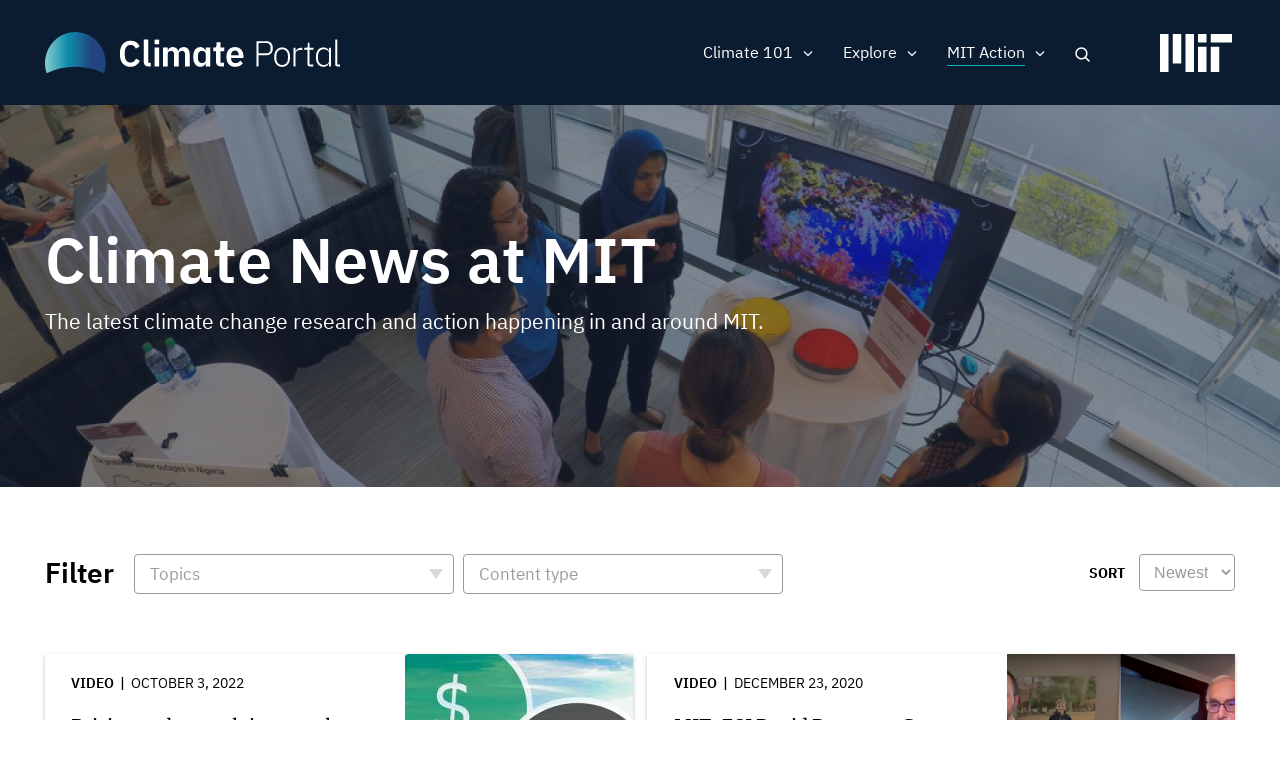

--- FILE ---
content_type: text/html; charset=UTF-8
request_url: https://climate.mit.edu/news?field_topics_target_id%5B118%5D=118&f%5B0%5D=content_type%3Avideo&f%5B1%5D=topics%3A3&f%5B2%5D=topics%3A4&f%5B3%5D=topics%3A110&f%5B4%5D=topics%3A115&f%5B5%5D=topics%3A129&f%5B6%5D=topics%3A133&f%5B7%5D=topics%3A135&f%5B8%5D=topics%3A137&f%5B9%5D=topics%3A141
body_size: 12435
content:
<!DOCTYPE html>
<html lang="en" dir="ltr" prefix="og: https://ogp.me/ns#">
  <head>
    <meta charset="utf-8" />
<noscript><style>form.antibot * :not(.antibot-message) { display: none !important; }</style>
</noscript><meta name="robots" content="noindex, nofollow" />
<script src="/sites/default/files/hotjar/hotjar.script.js?t8gs6v"></script>
<link rel="canonical" href="https://climate.mit.edu/news" />
<link rel="image_src" href="https://climate.mit.edu/sites/default/files/2020-06/Students%20event%20tv%20screen.png" />
<meta property="og:site_name" content="MIT Climate Portal" />
<meta property="og:url" content="https://climate.mit.edu/news" />
<meta property="og:title" content="Climate News at MIT" />
<meta property="og:image" content="https://climate.mit.edu/sites/default/files/2020-06/Students%20event%20tv%20screen.png" />
<meta property="og:image:url" content="https://climate.mit.edu/sites/default/files/2020-06/Students%20event%20tv%20screen.png" />
<meta property="og:image:secure_url" content="https://climate.mit.edu/sites/default/files/2020-06/Students%20event%20tv%20screen.png" />
<meta name="twitter:card" content="summary_large_image" />
<meta name="twitter:site" content="@climateMIT" />
<meta name="twitter:title" content="Climate News at MIT | MIT Climate Portal" />
<meta name="twitter:url" content="https://climate.mit.edu/news" />
<meta name="twitter:image" content="https://climate.mit.edu/sites/default/files/2020-06/Students%20event%20tv%20screen.png" />
<meta name="Generator" content="Drupal 10 (https://www.drupal.org)" />
<meta name="MobileOptimized" content="width" />
<meta name="HandheldFriendly" content="true" />
<meta name="viewport" content="width=device-width, initial-scale=1.0" />
<link rel="icon" href="/themes/basis/favicon.ico" type="image/vnd.microsoft.icon" />
<script src="/sites/default/files/google_tag/climate_tags/google_tag.script.js?t8gs6v" defer></script>
<script src="/sites/default/files/google_tag/gtm_k5fv8l9/google_tag.script.js?t8gs6v" defer></script>

    <title>Climate News at MIT | MIT Climate Portal</title>
    <meta name="google-site-verification" content="MdvdhfJu0jcuLrs3ty6voHamrIMJ8BnuJFVuluaix9s" />
    <link rel="stylesheet" media="all" href="/sites/default/files/css/css_xd0u4jnRy6Ih9sK2u6qYAOGanTC62QiJXPjOJZbAiOA.css?delta=0&amp;language=en&amp;theme=basis&amp;include=[base64]" />
<link rel="stylesheet" media="all" href="/sites/default/files/css/css_XovRKkJ1anHK6nKjupSbEwKWXiwL4xdkNEJfhCW2W38.css?delta=1&amp;language=en&amp;theme=basis&amp;include=[base64]" />

    
  
                              <script>!function(e){var n="https://s.go-mpulse.net/boomerang/";if("False"=="True")e.BOOMR_config=e.BOOMR_config||{},e.BOOMR_config.PageParams=e.BOOMR_config.PageParams||{},e.BOOMR_config.PageParams.pci=!0,n="https://s2.go-mpulse.net/boomerang/";if(window.BOOMR_API_key="D7ZZE-RYUYT-RCY2D-L5HR2-B4WKL",function(){function e(){if(!o){var e=document.createElement("script");e.id="boomr-scr-as",e.src=window.BOOMR.url,e.async=!0,i.parentNode.appendChild(e),o=!0}}function t(e){o=!0;var n,t,a,r,d=document,O=window;if(window.BOOMR.snippetMethod=e?"if":"i",t=function(e,n){var t=d.createElement("script");t.id=n||"boomr-if-as",t.src=window.BOOMR.url,BOOMR_lstart=(new Date).getTime(),e=e||d.body,e.appendChild(t)},!window.addEventListener&&window.attachEvent&&navigator.userAgent.match(/MSIE [67]\./))return window.BOOMR.snippetMethod="s",void t(i.parentNode,"boomr-async");a=document.createElement("IFRAME"),a.src="about:blank",a.title="",a.role="presentation",a.loading="eager",r=(a.frameElement||a).style,r.width=0,r.height=0,r.border=0,r.display="none",i.parentNode.appendChild(a);try{O=a.contentWindow,d=O.document.open()}catch(_){n=document.domain,a.src="javascript:var d=document.open();d.domain='"+n+"';void(0);",O=a.contentWindow,d=O.document.open()}if(n)d._boomrl=function(){this.domain=n,t()},d.write("<bo"+"dy onload='document._boomrl();'>");else if(O._boomrl=function(){t()},O.addEventListener)O.addEventListener("load",O._boomrl,!1);else if(O.attachEvent)O.attachEvent("onload",O._boomrl);d.close()}function a(e){window.BOOMR_onload=e&&e.timeStamp||(new Date).getTime()}if(!window.BOOMR||!window.BOOMR.version&&!window.BOOMR.snippetExecuted){window.BOOMR=window.BOOMR||{},window.BOOMR.snippetStart=(new Date).getTime(),window.BOOMR.snippetExecuted=!0,window.BOOMR.snippetVersion=12,window.BOOMR.url=n+"D7ZZE-RYUYT-RCY2D-L5HR2-B4WKL";var i=document.currentScript||document.getElementsByTagName("script")[0],o=!1,r=document.createElement("link");if(r.relList&&"function"==typeof r.relList.supports&&r.relList.supports("preload")&&"as"in r)window.BOOMR.snippetMethod="p",r.href=window.BOOMR.url,r.rel="preload",r.as="script",r.addEventListener("load",e),r.addEventListener("error",function(){t(!0)}),setTimeout(function(){if(!o)t(!0)},3e3),BOOMR_lstart=(new Date).getTime(),i.parentNode.appendChild(r);else t(!1);if(window.addEventListener)window.addEventListener("load",a,!1);else if(window.attachEvent)window.attachEvent("onload",a)}}(),"".length>0)if(e&&"performance"in e&&e.performance&&"function"==typeof e.performance.setResourceTimingBufferSize)e.performance.setResourceTimingBufferSize();!function(){if(BOOMR=e.BOOMR||{},BOOMR.plugins=BOOMR.plugins||{},!BOOMR.plugins.AK){var n=""=="true"?1:0,t="",a="aoamt7qxykk5k2lsybxq-f-c93eb9bf8-clientnsv4-s.akamaihd.net",i="false"=="true"?2:1,o={"ak.v":"39","ak.cp":"1933651","ak.ai":parseInt("1296207",10),"ak.ol":"0","ak.cr":10,"ak.ipv":4,"ak.proto":"http/1.1","ak.rid":"2ffa95e7","ak.r":51208,"ak.a2":n,"ak.m":"dscb","ak.n":"essl","ak.bpcip":"3.128.201.0","ak.cport":50052,"ak.gh":"23.209.83.7","ak.quicv":"","ak.tlsv":"tls1.2","ak.0rtt":"","ak.0rtt.ed":"","ak.csrc":"-","ak.acc":"bbr","ak.t":"1769128047","ak.ak":"hOBiQwZUYzCg5VSAfCLimQ==AEi5Qe8iLXO0/kae6fjjXJ2TVIMB/6xJvIwEJGUxoe9WNqAAHUzm0mNK7+4RoguGadbc14gnLgEuICdLZAT5120nY06KSNvPpdQl7lFtv3lSIyqz1RiUYsGqoAmXde+PUvA/Da22ThODqdmiNkspx7cnhSEyL6k2VjB5L5X+o6i3vAMkw8TilKJsAb0ePGnxXZpvHryd5/RB/ykP8xgjNSe8mUnnIXbk59pDL4AY0ek5cEHhtqAWlrfRmtCMvDCNbFN1FTmc31OvyLQmCvHoFeUPRQdWEKp9PuX3RiJGJybDE06nP2PhKUFPaDKdflaK6DyaENNgnTl6xLgVUFqe3/QlWi4eCTH4HLHk5inDTZbMyZtCVNdxpo9n0kRc4UaFB1pGlkGXB3LyWOniP7GPqord22oQ7h8HmNGsde/O2is=","ak.pv":"5","ak.dpoabenc":"","ak.tf":i};if(""!==t)o["ak.ruds"]=t;var r={i:!1,av:function(n){var t="http.initiator";if(n&&(!n[t]||"spa_hard"===n[t]))o["ak.feo"]=void 0!==e.aFeoApplied?1:0,BOOMR.addVar(o)},rv:function(){var e=["ak.bpcip","ak.cport","ak.cr","ak.csrc","ak.gh","ak.ipv","ak.m","ak.n","ak.ol","ak.proto","ak.quicv","ak.tlsv","ak.0rtt","ak.0rtt.ed","ak.r","ak.acc","ak.t","ak.tf"];BOOMR.removeVar(e)}};BOOMR.plugins.AK={akVars:o,akDNSPreFetchDomain:a,init:function(){if(!r.i){var e=BOOMR.subscribe;e("before_beacon",r.av,null,null),e("onbeacon",r.rv,null,null),r.i=!0}return this},is_complete:function(){return!0}}}}()}(window);</script></head>
  <body class="path-node page-node-type-view-container no-sidebars no-breadcrumbs not-front">
        <a href="#main-content" class="visually-hidden focusable skip-link">
      Skip to main content
    </a>
    <noscript><iframe src="https://www.googletagmanager.com/ns.html?id=GTM-N54X53G" height="0" width="0" style="display:none;visibility:hidden"></iframe></noscript><noscript><iframe src="https://www.googletagmanager.com/ns.html?id=GTM-K5FV8L9" height="0" width="0" style="display:none;visibility:hidden"></iframe></noscript>
      <div class="dialog-off-canvas-main-canvas" data-off-canvas-main-canvas>
    <div class="layout-container">



 <div class="pre-footer-wrap">
  <header role="banner">
          <div id="user-menu-area">
        <div class="container">
          
        </div>
      </div>
            <div class="container">
            <div id="top-header" class="clearfix">
                <div id="header-logo-space">
                    <div id="branding-header-logo">
                        <a href="/">
                            <img class="on logo-text" src="/themes/basis/images/climate-logo.svg" alt="Climate" />
                        </a>
                    </div>
                </div>

                  <div class="region region-header">
    <div id="block-searchlink" class="block block-climate-blocks block-climate-search-link">
  <div class="inner-block">
    
        
          <a href="#" class="search-link">Search</a>
      </div>
</div>
<nav role="navigation" aria-labelledby="block-basis-main-menu-menu" id="block-basis-main-menu" class="block block-menu navigation menu--main">
            
  <h2 class="visually-hidden" id="block-basis-main-menu-menu">Main navigation</h2>
  

        
              <ul class="menu">
                    <li class="menu-item menu-item--expanded">
        <span>Climate 101</span>
                                <ul class="menu">
                    <li class="menu-item">
        <a href="/what-we-know-about-climate-change" data-drupal-link-system-path="node/2627">What We Know</a>
              </li>
                <li class="menu-item">
        <a href="/what-can-be-done-about-climate-change" data-drupal-link-system-path="node/2628">What Can Be Done</a>
              </li>
                <li class="menu-item">
        <a href="/primer" data-drupal-link-system-path="node/3845">Climate Primer</a>
              </li>
        </ul>
  
              </li>
                <li class="menu-item menu-item--expanded">
        <span>Explore</span>
                                <ul class="menu">
                    <li class="menu-item">
        <a href="/ask-mit-climate-podcast" data-drupal-link-system-path="node/2484">Podcast</a>
              </li>
                <li class="menu-item">
        <a href="/explainers" data-drupal-link-system-path="node/2629">Explainers</a>
              </li>
                <li class="menu-item">
        <a href="/ask-mit-climate" data-drupal-link-system-path="node/2630">Climate Questions</a>
              </li>
                <li class="menu-item">
        <a href="/educators" title="Activities, lessons, and resources for high school and college educators." data-drupal-link-system-path="node/4134">For Educators</a>
              </li>
        </ul>
  
              </li>
                <li class="menu-item menu-item--expanded menu-item--active-trail">
        <span>MIT Action</span>
                                <ul class="menu">
                    <li class="menu-item menu-item--active-trail">
        <a href="/news" title="The latest MIT research and action on climate change" data-drupal-link-system-path="node/2480">News</a>
              </li>
                <li class="menu-item">
        <a href="/events" data-drupal-link-system-path="node/3771">Events</a>
              </li>
                <li class="menu-item">
        <a href="/resources-mit" data-drupal-link-system-path="node/2481">Resources</a>
              </li>
        </ul>
  
              </li>
                <li class="mobile-search menu-item">
        <a href="/search/google" class="mobile-search" data-drupal-link-system-path="search/google">Search</a>
              </li>
        </ul>
  


  </nav>

  </div>

                <a href="javascript:void(0)" class="burger-expand" aria-hidden="true"></a>
              <div id="mit-header-logo">
                <a href="https://web.mit.edu" target="_blank">
                  <img class="on" src="/themes/basis/images/mit-logo.svg" alt="MIT" />
                </a>
              </div>
            </div>
        </div>


  </header>

   <div id="mobile-drop" aria-hidden="true">
     <div id="side-menu-wrapper">
       <div class="container">
           <div class="region region-mobile-menu">
    <nav role="navigation" aria-labelledby="block-mainnavigation-menu" id="block-mainnavigation" class="block block-menu navigation menu--main">
            
  <h2 class="visually-hidden" id="block-mainnavigation-menu">Main navigation</h2>
  

        
              <ul class="menu">
                    <li class="menu-item menu-item--expanded">
        <span>Climate 101</span>
                                <ul class="menu">
                    <li class="menu-item">
        <a href="/what-we-know-about-climate-change" data-drupal-link-system-path="node/2627">What We Know</a>
              </li>
                <li class="menu-item">
        <a href="/what-can-be-done-about-climate-change" data-drupal-link-system-path="node/2628">What Can Be Done</a>
              </li>
                <li class="menu-item">
        <a href="/primer" data-drupal-link-system-path="node/3845">Climate Primer</a>
              </li>
        </ul>
  
              </li>
                <li class="menu-item menu-item--expanded">
        <span>Explore</span>
                                <ul class="menu">
                    <li class="menu-item">
        <a href="/ask-mit-climate-podcast" data-drupal-link-system-path="node/2484">Podcast</a>
              </li>
                <li class="menu-item">
        <a href="/explainers" data-drupal-link-system-path="node/2629">Explainers</a>
              </li>
                <li class="menu-item">
        <a href="/ask-mit-climate" data-drupal-link-system-path="node/2630">Climate Questions</a>
              </li>
                <li class="menu-item">
        <a href="/educators" title="Activities, lessons, and resources for high school and college educators." data-drupal-link-system-path="node/4134">For Educators</a>
              </li>
        </ul>
  
              </li>
                <li class="menu-item menu-item--expanded menu-item--active-trail">
        <span>MIT Action</span>
                                <ul class="menu">
                    <li class="menu-item menu-item--active-trail">
        <a href="/news" title="The latest MIT research and action on climate change" data-drupal-link-system-path="node/2480">News</a>
              </li>
                <li class="menu-item">
        <a href="/events" data-drupal-link-system-path="node/3771">Events</a>
              </li>
                <li class="menu-item">
        <a href="/resources-mit" data-drupal-link-system-path="node/2481">Resources</a>
              </li>
        </ul>
  
              </li>
                <li class="mobile-search menu-item">
        <a href="/search/google" class="mobile-search" data-drupal-link-system-path="search/google">Search</a>
              </li>
        </ul>
  


  </nav>

  </div>

       </div>
     </div>
   </div>

   <div id="messages">
      <div class="container">

          <div class="region region-highlighted">
    <div data-drupal-messages-fallback class="hidden"></div>

  </div>


        
      </div>
  </div>

  
      <div id="content-top" >
              <div class="region region-content-top">
    <div class="views-element-container block block-views block-views-blockview-container-header-block-1" id="block-views-block-view-container-header-block-1">
  <div class="inner-block">
    
        
          <div><div class="view view-view-container-header view-id-view_container_header view-display-id-block_1 js-view-dom-id-c1a45a595c78d24e1003634a8524640190c5c0c5c249deef62c1ed205d077e94">
  
    
      
      <div class="view-content">
      <div class="views-grouping">
    <div class="views-row">
    <div class="views-field views-field-nothing"><span class="field-content"><div class="view-container-header has-bg">
<div class="view-container-bg">  <img loading="lazy" src="/sites/default/files/styles/header_bg/public/2020-06/Students%20event%20tv%20screen.png?h=0f95ecc3&amp;itok=XfyzNiYJ" width="1440" height="450" alt="Students gather around a display of a coral reef at an MIT event" class="image-style-header-bg" />


</div>
<div class="view-container-header-text container">
<h1 class="faux-full-title">Climate News at MIT</h1>
<div class="header-subtitle">The latest climate change research and action happening in and around MIT.</div>
</div>
</div></span></div>
  </div>
</div>

    </div>
  
          </div>
</div>

      </div>
</div>

  </div>

    </div>
  
  <div class="content-wrap">

  
  <main role="main">

        <a id="main-content" tabindex="-1"></a>
        <div class="layout-content">
                  <div class="region region-content">
    <div id="block-basis-content" class="block block-system block-system-main-block">
  <div class="inner-block">
    
        
          
<article data-history-node-id="2480" class="node node--type-view-container node--view-mode-full">

  
    

  
  <div class="node__content">
    
  </div>

</article>

      </div>
</div>
<div class="views-element-container block block-views block-views-blocknews-search-api-block-1" id="block-views-block-news-search-api-block-1">
  <div class="inner-block">
    
        
          <div><div class="container two-grid pager-bottom view view-news-search-api view-id-news_search_api view-display-id-block_1 js-view-dom-id-decef2344b03ac4a81adfad4fc3e29309b14d24ff3527512a1aa0a14fc8d039b">
  
    
      <div class="view-filters">
      <form class="views-exposed-form bef-exposed-form" data-bef-auto-submit-full-form="" data-bef-auto-submit="" data-bef-auto-submit-delay="500" data-drupal-selector="views-exposed-form-news-search-api-block-1" action="/news" method="get" id="views-exposed-form-news-search-api-block-1" accept-charset="UTF-8">
  <div class="form--inline clearfix">
  <div class="views-exposed-label filter-title">Filter</div><details class="form-item js-form-wrapper form-wrapper" data-drupal-selector="edit-field-topics-collapsible" id="edit-field-topics-collapsible--2">    <summary role="button" aria-controls="edit-field-topics-collapsible--2" aria-expanded="false">Topics</summary><div class="details-wrapper">
    <div class="js-form-item form-item js-form-type-select form-type-select js-form-item-field-topics form-item-field-topics form-no-label">
        <div class="bef-links-use-ajax bef-links bef-nested" data-drupal-selector="edit-field-topics" multiple="multiple" name="field_topics" id="edit-field-topics--2">
                    <ul><li><a href="https://climate.mit.edu/news?field_topics_target_id%5B118%5D=118&amp;f%5B0%5D=content_type%3Avideo&amp;f%5B1%5D=topics%3A3&amp;f%5B2%5D=topics%3A4&amp;f%5B3%5D=topics%3A110&amp;f%5B4%5D=topics%3A115&amp;f%5B5%5D=topics%3A129&amp;f%5B6%5D=topics%3A133&amp;f%5B7%5D=topics%3A135&amp;f%5B8%5D=topics%3A137&amp;f%5B9%5D=topics%3A141&amp;field_topics%5B0%5D=120" id="edit-field-topics-120" name="field_topics[120]" class="bef-link">Adaptation</a>                      <li><a href="https://climate.mit.edu/news?field_topics_target_id%5B118%5D=118&amp;f%5B0%5D=content_type%3Avideo&amp;f%5B1%5D=topics%3A3&amp;f%5B2%5D=topics%3A4&amp;f%5B3%5D=topics%3A110&amp;f%5B4%5D=topics%3A115&amp;f%5B5%5D=topics%3A129&amp;f%5B6%5D=topics%3A133&amp;f%5B7%5D=topics%3A135&amp;f%5B8%5D=topics%3A137&amp;f%5B9%5D=topics%3A141&amp;field_topics%5B0%5D=108" id="edit-field-topics-108" name="field_topics[108]" class="bef-link">Atmosphere</a>                      <li><a href="https://climate.mit.edu/news?field_topics_target_id%5B118%5D=118&amp;f%5B0%5D=content_type%3Avideo&amp;f%5B1%5D=topics%3A3&amp;f%5B2%5D=topics%3A4&amp;f%5B3%5D=topics%3A110&amp;f%5B4%5D=topics%3A115&amp;f%5B5%5D=topics%3A129&amp;f%5B6%5D=topics%3A133&amp;f%5B7%5D=topics%3A135&amp;f%5B8%5D=topics%3A137&amp;f%5B9%5D=topics%3A141&amp;field_topics%5B0%5D=112" id="edit-field-topics-112" name="field_topics[112]" class="bef-link">Biodiversity</a>                      <li><a href="https://climate.mit.edu/news?field_topics_target_id%5B118%5D=118&amp;f%5B0%5D=content_type%3Avideo&amp;f%5B1%5D=topics%3A3&amp;f%5B2%5D=topics%3A4&amp;f%5B3%5D=topics%3A110&amp;f%5B4%5D=topics%3A115&amp;f%5B5%5D=topics%3A129&amp;f%5B6%5D=topics%3A133&amp;f%5B7%5D=topics%3A135&amp;f%5B8%5D=topics%3A137&amp;f%5B9%5D=topics%3A141&amp;field_topics%5B0%5D=118" id="edit-field-topics-118" name="field_topics[118]" class="bef-link">Carbon Capture</a>                      <li><a href="https://climate.mit.edu/news?field_topics_target_id%5B118%5D=118&amp;f%5B0%5D=content_type%3Avideo&amp;f%5B1%5D=topics%3A3&amp;f%5B2%5D=topics%3A4&amp;f%5B3%5D=topics%3A110&amp;f%5B4%5D=topics%3A115&amp;f%5B5%5D=topics%3A129&amp;f%5B6%5D=topics%3A133&amp;f%5B7%5D=topics%3A135&amp;f%5B8%5D=topics%3A137&amp;f%5B9%5D=topics%3A141&amp;field_topics%5B0%5D=114" id="edit-field-topics-114" name="field_topics[114]" class="bef-link">Cities &amp; Planning</a>                      <li><a href="https://climate.mit.edu/news?field_topics_target_id%5B118%5D=118&amp;f%5B0%5D=content_type%3Avideo&amp;f%5B1%5D=topics%3A3&amp;f%5B2%5D=topics%3A4&amp;f%5B3%5D=topics%3A110&amp;f%5B4%5D=topics%3A115&amp;f%5B5%5D=topics%3A129&amp;f%5B6%5D=topics%3A133&amp;f%5B7%5D=topics%3A135&amp;f%5B8%5D=topics%3A137&amp;f%5B9%5D=topics%3A141&amp;field_topics%5B0%5D=107" id="edit-field-topics-107" name="field_topics[107]" class="bef-link">Climate Modeling</a>                      <li><a href="https://climate.mit.edu/news?field_topics_target_id%5B118%5D=118&amp;f%5B0%5D=content_type%3Avideo&amp;f%5B1%5D=topics%3A3&amp;f%5B2%5D=topics%3A4&amp;f%5B3%5D=topics%3A110&amp;f%5B4%5D=topics%3A115&amp;f%5B5%5D=topics%3A129&amp;f%5B6%5D=topics%3A133&amp;f%5B7%5D=topics%3A135&amp;f%5B8%5D=topics%3A137&amp;f%5B9%5D=topics%3A141&amp;field_topics%5B0%5D=1" id="edit-field-topics-1" name="field_topics[1]" class="bef-link">Education</a>                      <li><a href="https://climate.mit.edu/news?field_topics_target_id%5B118%5D=118&amp;f%5B0%5D=content_type%3Avideo&amp;f%5B1%5D=topics%3A3&amp;f%5B2%5D=topics%3A4&amp;f%5B3%5D=topics%3A110&amp;f%5B4%5D=topics%3A115&amp;f%5B5%5D=topics%3A129&amp;f%5B6%5D=topics%3A133&amp;f%5B7%5D=topics%3A135&amp;f%5B8%5D=topics%3A137&amp;f%5B9%5D=topics%3A141&amp;field_topics%5B0%5D=10" id="edit-field-topics-10" name="field_topics[10]" class="bef-link">Energy</a>                      <ul><li><a href="https://climate.mit.edu/news?field_topics_target_id%5B118%5D=118&amp;f%5B0%5D=content_type%3Avideo&amp;f%5B1%5D=topics%3A3&amp;f%5B2%5D=topics%3A4&amp;f%5B3%5D=topics%3A110&amp;f%5B4%5D=topics%3A115&amp;f%5B5%5D=topics%3A129&amp;f%5B6%5D=topics%3A133&amp;f%5B7%5D=topics%3A135&amp;f%5B8%5D=topics%3A137&amp;f%5B9%5D=topics%3A141&amp;field_topics%5B0%5D=133" id="edit-field-topics-133" name="field_topics[133]" class="bef-link">Batteries, Storage &amp; Transmission</a>                      <li><a href="https://climate.mit.edu/news?field_topics_target_id%5B118%5D=118&amp;f%5B0%5D=content_type%3Avideo&amp;f%5B1%5D=topics%3A3&amp;f%5B2%5D=topics%3A4&amp;f%5B3%5D=topics%3A110&amp;f%5B4%5D=topics%3A115&amp;f%5B5%5D=topics%3A129&amp;f%5B6%5D=topics%3A133&amp;f%5B7%5D=topics%3A135&amp;f%5B8%5D=topics%3A137&amp;f%5B9%5D=topics%3A141&amp;field_topics%5B0%5D=135" id="edit-field-topics-135" name="field_topics[135]" class="bef-link">Electrification</a>                      <li><a href="https://climate.mit.edu/news?field_topics_target_id%5B118%5D=118&amp;f%5B0%5D=content_type%3Avideo&amp;f%5B1%5D=topics%3A3&amp;f%5B2%5D=topics%3A4&amp;f%5B3%5D=topics%3A110&amp;f%5B4%5D=topics%3A115&amp;f%5B5%5D=topics%3A129&amp;f%5B6%5D=topics%3A133&amp;f%5B7%5D=topics%3A135&amp;f%5B8%5D=topics%3A137&amp;f%5B9%5D=topics%3A141&amp;field_topics%5B0%5D=134" id="edit-field-topics-134" name="field_topics[134]" class="bef-link">Energy Efficiency</a>                      <li><a href="https://climate.mit.edu/news?field_topics_target_id%5B118%5D=118&amp;f%5B0%5D=content_type%3Avideo&amp;f%5B1%5D=topics%3A3&amp;f%5B2%5D=topics%3A4&amp;f%5B3%5D=topics%3A110&amp;f%5B4%5D=topics%3A115&amp;f%5B5%5D=topics%3A129&amp;f%5B6%5D=topics%3A133&amp;f%5B7%5D=topics%3A135&amp;f%5B8%5D=topics%3A137&amp;f%5B9%5D=topics%3A141&amp;field_topics%5B0%5D=131" id="edit-field-topics-131" name="field_topics[131]" class="bef-link">Fossil Fuels</a>                      <li><a href="https://climate.mit.edu/news?field_topics_target_id%5B118%5D=118&amp;f%5B0%5D=content_type%3Avideo&amp;f%5B1%5D=topics%3A3&amp;f%5B2%5D=topics%3A4&amp;f%5B3%5D=topics%3A110&amp;f%5B4%5D=topics%3A115&amp;f%5B5%5D=topics%3A129&amp;f%5B6%5D=topics%3A133&amp;f%5B7%5D=topics%3A135&amp;f%5B8%5D=topics%3A137&amp;f%5B9%5D=topics%3A141&amp;field_topics%5B0%5D=132" id="edit-field-topics-132" name="field_topics[132]" class="bef-link">Nuclear &amp; Fusion Energy</a>                      <li><a href="https://climate.mit.edu/news?field_topics_target_id%5B118%5D=118&amp;f%5B0%5D=content_type%3Avideo&amp;f%5B1%5D=topics%3A3&amp;f%5B2%5D=topics%3A4&amp;f%5B3%5D=topics%3A110&amp;f%5B4%5D=topics%3A115&amp;f%5B5%5D=topics%3A129&amp;f%5B6%5D=topics%3A133&amp;f%5B7%5D=topics%3A135&amp;f%5B8%5D=topics%3A137&amp;f%5B9%5D=topics%3A141&amp;field_topics%5B0%5D=130" id="edit-field-topics-130" name="field_topics[130]" class="bef-link">Renewable Energy</a>                      </ul><li><a href="https://climate.mit.edu/news?field_topics_target_id%5B118%5D=118&amp;f%5B0%5D=content_type%3Avideo&amp;f%5B1%5D=topics%3A3&amp;f%5B2%5D=topics%3A4&amp;f%5B3%5D=topics%3A110&amp;f%5B4%5D=topics%3A115&amp;f%5B5%5D=topics%3A129&amp;f%5B6%5D=topics%3A133&amp;f%5B7%5D=topics%3A135&amp;f%5B8%5D=topics%3A137&amp;f%5B9%5D=topics%3A141&amp;field_topics%5B0%5D=8" id="edit-field-topics-8" name="field_topics[8]" class="bef-link">Finance &amp; Economics</a>                      <ul><li><a href="https://climate.mit.edu/news?field_topics_target_id%5B118%5D=118&amp;f%5B0%5D=content_type%3Avideo&amp;f%5B1%5D=topics%3A3&amp;f%5B2%5D=topics%3A4&amp;f%5B3%5D=topics%3A110&amp;f%5B4%5D=topics%3A115&amp;f%5B5%5D=topics%3A129&amp;f%5B6%5D=topics%3A133&amp;f%5B7%5D=topics%3A135&amp;f%5B8%5D=topics%3A137&amp;f%5B9%5D=topics%3A141&amp;field_topics%5B0%5D=142" id="edit-field-topics-142" name="field_topics[142]" class="bef-link">Carbon Pricing</a>                      </ul><li><a href="https://climate.mit.edu/news?field_topics_target_id%5B118%5D=118&amp;f%5B0%5D=content_type%3Avideo&amp;f%5B1%5D=topics%3A3&amp;f%5B2%5D=topics%3A4&amp;f%5B3%5D=topics%3A110&amp;f%5B4%5D=topics%3A115&amp;f%5B5%5D=topics%3A129&amp;f%5B6%5D=topics%3A133&amp;f%5B7%5D=topics%3A135&amp;f%5B8%5D=topics%3A137&amp;f%5B9%5D=topics%3A141&amp;field_topics%5B0%5D=3" id="edit-field-topics-3" name="field_topics[3]" class="bef-link">Food, Water &amp; Agriculture</a>                      <li><a href="https://climate.mit.edu/news?field_topics_target_id%5B118%5D=118&amp;f%5B0%5D=content_type%3Avideo&amp;f%5B1%5D=topics%3A3&amp;f%5B2%5D=topics%3A4&amp;f%5B3%5D=topics%3A110&amp;f%5B4%5D=topics%3A115&amp;f%5B5%5D=topics%3A129&amp;f%5B6%5D=topics%3A133&amp;f%5B7%5D=topics%3A135&amp;f%5B8%5D=topics%3A137&amp;f%5B9%5D=topics%3A141&amp;field_topics%5B0%5D=111" id="edit-field-topics-111" name="field_topics[111]" class="bef-link">Forests</a>                      <li><a href="https://climate.mit.edu/news?field_topics_target_id%5B118%5D=118&amp;f%5B0%5D=content_type%3Avideo&amp;f%5B1%5D=topics%3A3&amp;f%5B2%5D=topics%3A4&amp;f%5B3%5D=topics%3A110&amp;f%5B4%5D=topics%3A115&amp;f%5B5%5D=topics%3A129&amp;f%5B6%5D=topics%3A133&amp;f%5B7%5D=topics%3A135&amp;f%5B8%5D=topics%3A137&amp;f%5B9%5D=topics%3A141&amp;field_topics%5B0%5D=7" id="edit-field-topics-7" name="field_topics[7]" class="bef-link">Government &amp; Policy</a>                      <ul><li><a href="https://climate.mit.edu/news?field_topics_target_id%5B118%5D=118&amp;f%5B0%5D=content_type%3Avideo&amp;f%5B1%5D=topics%3A3&amp;f%5B2%5D=topics%3A4&amp;f%5B3%5D=topics%3A110&amp;f%5B4%5D=topics%3A115&amp;f%5B5%5D=topics%3A129&amp;f%5B6%5D=topics%3A133&amp;f%5B7%5D=topics%3A135&amp;f%5B8%5D=topics%3A137&amp;f%5B9%5D=topics%3A141&amp;field_topics%5B0%5D=140" id="edit-field-topics-140" name="field_topics[140]" class="bef-link">Advocacy &amp; Activism</a>                      <li><a href="https://climate.mit.edu/news?field_topics_target_id%5B118%5D=118&amp;f%5B0%5D=content_type%3Avideo&amp;f%5B1%5D=topics%3A3&amp;f%5B2%5D=topics%3A4&amp;f%5B3%5D=topics%3A110&amp;f%5B4%5D=topics%3A115&amp;f%5B5%5D=topics%3A129&amp;f%5B6%5D=topics%3A133&amp;f%5B7%5D=topics%3A135&amp;f%5B8%5D=topics%3A137&amp;f%5B9%5D=topics%3A141&amp;field_topics%5B0%5D=141" id="edit-field-topics-141" name="field_topics[141]" class="bef-link">International Agreements</a>                      </ul><li><a href="https://climate.mit.edu/news?field_topics_target_id%5B118%5D=118&amp;f%5B0%5D=content_type%3Avideo&amp;f%5B1%5D=topics%3A3&amp;f%5B2%5D=topics%3A4&amp;f%5B3%5D=topics%3A110&amp;f%5B4%5D=topics%3A115&amp;f%5B5%5D=topics%3A129&amp;f%5B6%5D=topics%3A133&amp;f%5B7%5D=topics%3A135&amp;f%5B8%5D=topics%3A137&amp;f%5B9%5D=topics%3A141&amp;field_topics%5B0%5D=4" id="edit-field-topics-4" name="field_topics[4]" class="bef-link">Health &amp; Medicine</a>                      <li><a href="https://climate.mit.edu/news?field_topics_target_id%5B118%5D=118&amp;f%5B0%5D=content_type%3Avideo&amp;f%5B1%5D=topics%3A3&amp;f%5B2%5D=topics%3A4&amp;f%5B3%5D=topics%3A110&amp;f%5B4%5D=topics%3A115&amp;f%5B5%5D=topics%3A129&amp;f%5B6%5D=topics%3A133&amp;f%5B7%5D=topics%3A135&amp;f%5B8%5D=topics%3A137&amp;f%5B9%5D=topics%3A141&amp;field_topics%5B0%5D=5" id="edit-field-topics-5" name="field_topics[5]" class="bef-link">Humanities &amp; Social Science</a>                      <ul><li><a href="https://climate.mit.edu/news?field_topics_target_id%5B118%5D=118&amp;f%5B0%5D=content_type%3Avideo&amp;f%5B1%5D=topics%3A3&amp;f%5B2%5D=topics%3A4&amp;f%5B3%5D=topics%3A110&amp;f%5B4%5D=topics%3A115&amp;f%5B5%5D=topics%3A129&amp;f%5B6%5D=topics%3A133&amp;f%5B7%5D=topics%3A135&amp;f%5B8%5D=topics%3A137&amp;f%5B9%5D=topics%3A141&amp;field_topics%5B0%5D=129" id="edit-field-topics-129" name="field_topics[129]" class="bef-link">Climate Justice</a>                      </ul><li><a href="https://climate.mit.edu/news?field_topics_target_id%5B118%5D=118&amp;f%5B0%5D=content_type%3Avideo&amp;f%5B1%5D=topics%3A3&amp;f%5B2%5D=topics%3A4&amp;f%5B3%5D=topics%3A110&amp;f%5B4%5D=topics%3A115&amp;f%5B5%5D=topics%3A129&amp;f%5B6%5D=topics%3A133&amp;f%5B7%5D=topics%3A135&amp;f%5B8%5D=topics%3A137&amp;f%5B9%5D=topics%3A141&amp;field_topics%5B0%5D=116" id="edit-field-topics-116" name="field_topics[116]" class="bef-link">Industry &amp; Manufacturing</a>                      <li><a href="https://climate.mit.edu/news?field_topics_target_id%5B118%5D=118&amp;f%5B0%5D=content_type%3Avideo&amp;f%5B1%5D=topics%3A3&amp;f%5B2%5D=topics%3A4&amp;f%5B3%5D=topics%3A110&amp;f%5B4%5D=topics%3A115&amp;f%5B5%5D=topics%3A129&amp;f%5B6%5D=topics%3A133&amp;f%5B7%5D=topics%3A135&amp;f%5B8%5D=topics%3A137&amp;f%5B9%5D=topics%3A141&amp;field_topics%5B0%5D=122" id="edit-field-topics-122" name="field_topics[122]" class="bef-link">MIT Action</a>                      <li><a href="https://climate.mit.edu/news?field_topics_target_id%5B118%5D=118&amp;f%5B0%5D=content_type%3Avideo&amp;f%5B1%5D=topics%3A3&amp;f%5B2%5D=topics%3A4&amp;f%5B3%5D=topics%3A110&amp;f%5B4%5D=topics%3A115&amp;f%5B5%5D=topics%3A129&amp;f%5B6%5D=topics%3A133&amp;f%5B7%5D=topics%3A135&amp;f%5B8%5D=topics%3A137&amp;f%5B9%5D=topics%3A141&amp;field_topics%5B0%5D=110" id="edit-field-topics-110" name="field_topics[110]" class="bef-link">Oceans</a>                      <ul><li><a href="https://climate.mit.edu/news?field_topics_target_id%5B118%5D=118&amp;f%5B0%5D=content_type%3Avideo&amp;f%5B1%5D=topics%3A3&amp;f%5B2%5D=topics%3A4&amp;f%5B3%5D=topics%3A110&amp;f%5B4%5D=topics%3A115&amp;f%5B5%5D=topics%3A129&amp;f%5B6%5D=topics%3A133&amp;f%5B7%5D=topics%3A135&amp;f%5B8%5D=topics%3A137&amp;f%5B9%5D=topics%3A141&amp;field_topics%5B0%5D=128" id="edit-field-topics-128" name="field_topics[128]" class="bef-link">Sea Level Rise</a>                      </ul><li><a href="https://climate.mit.edu/news?field_topics_target_id%5B118%5D=118&amp;f%5B0%5D=content_type%3Avideo&amp;f%5B1%5D=topics%3A3&amp;f%5B2%5D=topics%3A4&amp;f%5B3%5D=topics%3A110&amp;f%5B4%5D=topics%3A115&amp;f%5B5%5D=topics%3A129&amp;f%5B6%5D=topics%3A133&amp;f%5B7%5D=topics%3A135&amp;f%5B8%5D=topics%3A137&amp;f%5B9%5D=topics%3A141&amp;field_topics%5B0%5D=11" id="edit-field-topics-11" name="field_topics[11]" class="bef-link">Transportation</a>                      <ul><li><a href="https://climate.mit.edu/news?field_topics_target_id%5B118%5D=118&amp;f%5B0%5D=content_type%3Avideo&amp;f%5B1%5D=topics%3A3&amp;f%5B2%5D=topics%3A4&amp;f%5B3%5D=topics%3A110&amp;f%5B4%5D=topics%3A115&amp;f%5B5%5D=topics%3A129&amp;f%5B6%5D=topics%3A133&amp;f%5B7%5D=topics%3A135&amp;f%5B8%5D=topics%3A137&amp;f%5B9%5D=topics%3A141&amp;field_topics%5B0%5D=143" id="edit-field-topics-143" name="field_topics[143]" class="bef-link">Alternative Fuels</a>                      <li><a href="https://climate.mit.edu/news?field_topics_target_id%5B118%5D=118&amp;f%5B0%5D=content_type%3Avideo&amp;f%5B1%5D=topics%3A3&amp;f%5B2%5D=topics%3A4&amp;f%5B3%5D=topics%3A110&amp;f%5B4%5D=topics%3A115&amp;f%5B5%5D=topics%3A129&amp;f%5B6%5D=topics%3A133&amp;f%5B7%5D=topics%3A135&amp;f%5B8%5D=topics%3A137&amp;f%5B9%5D=topics%3A141&amp;field_topics%5B0%5D=137" id="edit-field-topics-137" name="field_topics[137]" class="bef-link">Cars</a>                      </ul><li><a href="https://climate.mit.edu/news?field_topics_target_id%5B118%5D=118&amp;f%5B0%5D=content_type%3Avideo&amp;f%5B1%5D=topics%3A3&amp;f%5B2%5D=topics%3A4&amp;f%5B3%5D=topics%3A110&amp;f%5B4%5D=topics%3A115&amp;f%5B5%5D=topics%3A129&amp;f%5B6%5D=topics%3A133&amp;f%5B7%5D=topics%3A135&amp;f%5B8%5D=topics%3A137&amp;f%5B9%5D=topics%3A141&amp;field_topics%5B0%5D=109" id="edit-field-topics-109" name="field_topics[109]" class="bef-link">Weather &amp; Natural Disasters</a></li></ul>      </div>

        </div>
</div>
</details>
<details class="form-item js-form-wrapper form-wrapper" data-drupal-selector="edit-type-collapsible" id="edit-type-collapsible--2">    <summary role="button" aria-controls="edit-type-collapsible--2" aria-expanded="false">Content type</summary><div class="details-wrapper">
    <div class="js-form-item form-item js-form-type-select form-type-select js-form-item-type form-item-type form-no-label">
        <div class="bef-links-use-ajax bef-links" data-drupal-selector="edit-type" multiple="multiple" name="type" id="edit-type--2">
                    <ul><li><a href="https://climate.mit.edu/news?field_topics_target_id%5B118%5D=118&amp;f%5B0%5D=content_type%3Avideo&amp;f%5B1%5D=topics%3A3&amp;f%5B2%5D=topics%3A4&amp;f%5B3%5D=topics%3A110&amp;f%5B4%5D=topics%3A115&amp;f%5B5%5D=topics%3A129&amp;f%5B6%5D=topics%3A133&amp;f%5B7%5D=topics%3A135&amp;f%5B8%5D=topics%3A137&amp;f%5B9%5D=topics%3A141&amp;type%5B0%5D=educator_guide" id="edit-type-educator-guide" name="type[educator_guide]" class="bef-link">Educator Guide</a>                      <li><a href="https://climate.mit.edu/news?field_topics_target_id%5B118%5D=118&amp;f%5B0%5D=content_type%3Avideo&amp;f%5B1%5D=topics%3A3&amp;f%5B2%5D=topics%3A4&amp;f%5B3%5D=topics%3A110&amp;f%5B4%5D=topics%3A115&amp;f%5B5%5D=topics%3A129&amp;f%5B6%5D=topics%3A133&amp;f%5B7%5D=topics%3A135&amp;f%5B8%5D=topics%3A137&amp;f%5B9%5D=topics%3A141&amp;type%5B0%5D=podcast" id="edit-type-podcast" name="type[podcast]" class="bef-link">Podcast</a>                      <li><a href="https://climate.mit.edu/news?field_topics_target_id%5B118%5D=118&amp;f%5B0%5D=content_type%3Avideo&amp;f%5B1%5D=topics%3A3&amp;f%5B2%5D=topics%3A4&amp;f%5B3%5D=topics%3A110&amp;f%5B4%5D=topics%3A115&amp;f%5B5%5D=topics%3A129&amp;f%5B6%5D=topics%3A133&amp;f%5B7%5D=topics%3A135&amp;f%5B8%5D=topics%3A137&amp;f%5B9%5D=topics%3A141&amp;type%5B0%5D=post" id="edit-type-post" name="type[post]" class="bef-link">Post</a>                      <li><a href="https://climate.mit.edu/news?field_topics_target_id%5B118%5D=118&amp;f%5B0%5D=content_type%3Avideo&amp;f%5B1%5D=topics%3A3&amp;f%5B2%5D=topics%3A4&amp;f%5B3%5D=topics%3A110&amp;f%5B4%5D=topics%3A115&amp;f%5B5%5D=topics%3A129&amp;f%5B6%5D=topics%3A133&amp;f%5B7%5D=topics%3A135&amp;f%5B8%5D=topics%3A137&amp;f%5B9%5D=topics%3A141&amp;type%5B0%5D=video" id="edit-type-video" name="type[video]" class="bef-link">Video</a></li></ul>      </div>

        </div>
</div>
</details>
<div class="js-form-item form-item js-form-type-select form-type-select js-form-item-sort-bef-combine form-item-sort-bef-combine">
      <label for="edit-sort-bef-combine--2">Sort</label>
        <span class="select-wrap"><select data-drupal-selector="edit-sort-bef-combine" id="edit-sort-bef-combine--2" name="sort_bef_combine" class="form-select"><option value="created_DESC" selected="selected">Newest</option><option value="created_ASC">Oldest</option></select></span>
        </div>
<div data-drupal-selector="edit-actions" class="form-actions js-form-wrapper form-wrapper" id="edit-actions--2"><input data-bef-auto-submit-click="" class="js-hide button js-form-submit form-submit" data-drupal-selector="edit-submit-news-search-api-2" type="submit" id="edit-submit-news-search-api--2" value="Apply" />
</div>

</div>

</form>

    </div>
        <div class="view-header">
      
    </div>
    
      <div class="view-content">
      <div class="views-grouping">
    <div class="views-row">
    
<article data-history-node-id="3818" class="mit-approved-content node node--type-video node--view-mode-teaser-mini">

  
    

  
  <div class="node__content">
    <a href="/videos/pricing-carbon-valuing-people" class="field-group-link card-link" hreflang="en">
<div  class="inner-card-wrap">
    
<div  class="mini-title">
    <div class="pseudo-type video">Video<span class="type-date">October 3, 2022</span></div><h4 class="faux-full-title">Pricing carbon, valuing people</h4><div class="pseudo-author">MIT Center for Sustainability Science and Strategy</div>
  </div>
            <div class="field field--name-field-post-image field--type-entity-reference field--label-hidden field__item">  <img loading="lazy" src="/sites/default/files/styles/teaser_mini_image/public/video-images/Pricing-Nature_WEB_0.jpg?itok=xkWKItHm" width="228" height="240" alt="Image: An MIT Joint Program study shows how U.S. climate policies can be designed to cut carbon emissions without inflicting economic harm on low-income households and the nation as a whole. (Source: Amanda Griffiths/Climate XChange)" class="image-style-teaser-mini-image" />


</div>
      
  </div></a>
  </div>

</article>

  </div>
    <div class="views-row">
    
<article data-history-node-id="2763" class="mit-approved-content node node--type-video node--view-mode-teaser-mini">

  
    

  
  <div class="node__content">
    <a href="/videos/mit-esi-rapid-response-group-hosts-panel-congressional-staffers-key-climate-priorities" class="field-group-link card-link" hreflang="en">
<div  class="inner-card-wrap">
    
<div  class="mini-title">
    <div class="pseudo-type video">Video<span class="type-date">December 23, 2020</span></div><h4 class="faux-full-title">MIT-ESI Rapid Response Group Hosts Panel for Congressional Staffers on Key ...</h4><div class="pseudo-author">MIT ESI Rapid Response Group</div>
  </div>
            <div class="field field--name-field-post-image field--type-entity-reference field--label-hidden field__item">  <img loading="lazy" src="/sites/default/files/styles/teaser_mini_image/public/video-images/Screen%20Shot%202020-12-23%20at%202.27.11%20PM.png?h=505cc849&amp;itok=2WwZgncV" width="228" height="240" class="image-style-teaser-mini-image" />


</div>
      
  </div></a>
  </div>

</article>

  </div>
    <div class="views-row">
    
<article data-history-node-id="2737" class="mit-approved-content node node--type-video node--view-mode-teaser-mini">

  
    

  
  <div class="node__content">
    <a href="/videos/watch-mit-climate-action-symposium-what-world-waiting-policies-fight-climate-change" class="field-group-link card-link" hreflang="en">
<div  class="inner-card-wrap">
    
<div  class="mini-title">
    <div class="pseudo-type video">Video<span class="type-date">December 4, 2020</span></div><h4 class="faux-full-title">Watch the MIT Climate Action Symposium: What is the World Waiting For? Poli...</h4><div class="pseudo-author">MIT Climate Action</div>
  </div>
            <div class="field field--name-field-post-image field--type-entity-reference field--label-hidden field__item">  <img loading="lazy" src="/sites/default/files/styles/teaser_mini_image/public/video-images/Screen%20Shot%202020-12-04%20at%206.15.03%20AM.png?itok=NTkKeJEv" width="228" height="240" class="image-style-teaser-mini-image" />


</div>
      
  </div></a>
  </div>

</article>

  </div>
    <div class="views-row">
    
<article data-history-node-id="2548" class="mit-approved-content node node--type-video node--view-mode-teaser-mini">

  
    

  
  <div class="node__content">
    <a href="/videos/watch-covid-19-climate-and-higher-ed-discussion-former-secretary-state-john-kerry-mit" class="field-group-link card-link" hreflang="en">
<div  class="inner-card-wrap">
    
<div  class="mini-title">
    <div class="pseudo-type video">Video<span class="type-date">August 20, 2020</span></div><h4 class="faux-full-title">Watch COVID-19, Climate and Higher Ed: Discussion with Former Secretary of ...</h4><div class="pseudo-author">MIT Climate Action</div>
  </div>
            <div class="field field--name-field-post-image field--type-entity-reference field--label-hidden field__item">  <img loading="lazy" src="/sites/default/files/styles/teaser_mini_image/public/video-images/Screen%20Shot%202020-08-20%20at%202.56.33%20PM.png?h=85b524a7&amp;itok=cAfq0dbH" width="228" height="240" alt="Title slide for COVID-19 &amp; Climate Change: Former Secretary of State John Kerry and MIT President Rafael Reif" class="image-style-teaser-mini-image" />


</div>
      
  </div></a>
  </div>

</article>

  </div>
    <div class="views-row">
    
<article data-history-node-id="2078" class="mit-approved-content node node--type-video node--view-mode-teaser-mini">

  
    

  
  <div class="node__content">
    <a href="/videos/watch-mit-climate-action-symposium-economy-wide-deep-decarbonization" class="field-group-link card-link" hreflang="en">
<div  class="inner-card-wrap">
    
<div  class="mini-title">
    <div class="pseudo-type video">Video<span class="type-date">February 28, 2020</span></div><h4 class="faux-full-title">Watch the MIT Climate Action Symposium: Economy-wide Deep Decarbonization</h4><div class="pseudo-author">MIT Climate Action</div>
  </div>
            <div class="field field--name-field-post-image field--type-entity-reference field--label-hidden field__item">  <img loading="lazy" src="/sites/default/files/styles/teaser_mini_image/public/video-images/Screen%20Shot%202020-03-04%20at%202.35.28%20PM.png?itok=mPA0xI_Q" width="228" height="240" alt="opening-remarks" class="image-style-teaser-mini-image" />


</div>
      
  </div></a>
  </div>

</article>

  </div>
    <div class="views-row">
    
<article data-history-node-id="1481" class="mit-approved-content node node--type-video node--view-mode-teaser-mini">

  
    

  
  <div class="node__content">
    <a href="/videos/watch-mit-climate-action-symposium-decarbonizing-electricity-sector" class="field-group-link card-link" hreflang="en">
<div  class="inner-card-wrap">
    
<div  class="mini-title">
    <div class="pseudo-type video">Video<span class="type-date">December 4, 2019</span></div><h4 class="faux-full-title">Watch the MIT Climate Action Symposium: Decarbonizing the Electricity Secto...</h4><div class="pseudo-author">MIT Climate Action</div>
  </div>
            <div class="field field--name-field-post-image field--type-entity-reference field--label-hidden field__item">  <img loading="lazy" src="/sites/default/files/styles/teaser_mini_image/public/video-images/climate-symposia-3-video-1-preview-image.jpg?itok=VsZbtPb3" width="228" height="240" class="image-style-teaser-mini-image" />


</div>
      
  </div></a>
  </div>

</article>

  </div>
    <div class="views-row">
    
<article data-history-node-id="1473" class="mit-approved-content node node--type-video node--view-mode-teaser-mini">

  
    

  
  <div class="node__content">
    <a href="/videos/watch-mit-climate-action-symposium-progress-climate-science" class="field-group-link card-link" hreflang="en">
<div  class="inner-card-wrap">
    
<div  class="mini-title">
    <div class="pseudo-type video">Video<span class="type-date">October 9, 2019</span></div><h4 class="faux-full-title">Watch the MIT Climate Action Symposium: Progress in Climate Science</h4><div class="pseudo-author">MIT Climate Action</div>
  </div>
            <div class="field field--name-field-post-image field--type-entity-reference field--label-hidden field__item">  <img loading="lazy" src="/sites/default/files/styles/teaser_mini_image/public/video-images/climate-symposia-1-video-1-preview-image-v2.jpg?h=71a5c2ec&amp;itok=MbCzsk4h" width="228" height="240" class="image-style-teaser-mini-image" />


</div>
      
  </div></a>
  </div>

</article>

  </div>
    <div class="views-row">
    
<article data-history-node-id="716" class="mit-approved-content node node--type-video node--view-mode-teaser-mini">

  
    

  
  <div class="node__content">
    <a href="/videos/j-wafs-securing-humankinds-vital-resources" class="field-group-link card-link" hreflang="en">
<div  class="inner-card-wrap">
    
<div  class="mini-title">
    <div class="pseudo-type video">Video<span class="type-date">September 28, 2018</span></div><h4 class="faux-full-title">J-WAFS: Securing Humankind's Vital Resources</h4><div class="pseudo-author">Abdul Latif Jameel Water and Food Systems Lab (J-WAFS)</div>
  </div>
            <div class="field field--name-field-post-image field--type-entity-reference field--label-hidden field__item">  <img loading="lazy" src="/sites/default/files/styles/teaser_mini_image/public/video-images/Screenshot%202018-10-25%2015.50.25.png?itok=8iMR3Sq-" width="228" height="240" class="image-style-teaser-mini-image" />


</div>
      
  </div></a>
  </div>

</article>

  </div>
    <div class="views-row">
    
<article data-history-node-id="710" class="mit-approved-content node node--type-video node--view-mode-teaser-mini">

  
    

  
  <div class="node__content">
    <a href="/videos/dorn-cox-climate-adaptation-mitigation-and-regenerative-agriculture" class="field-group-link card-link" hreflang="en">
<div  class="inner-card-wrap">
    
<div  class="mini-title">
    <div class="pseudo-type video">Video<span class="type-date">December 16, 2017</span></div><h4 class="faux-full-title">Dorn Cox: Climate Adaptation, Mitigation, and Regenerative Agriculture</h4><div class="pseudo-author">ClimateX Team</div>
  </div>
            <div class="field field--name-field-post-image field--type-entity-reference field--label-hidden field__item">  <img loading="lazy" src="/sites/default/files/styles/teaser_mini_image/public/video-images/MIT%20Northeastern%20Summit_1208_216.JPG?itok=9PHhYtmK" width="228" height="240" class="image-style-teaser-mini-image" />


</div>
      
  </div></a>
  </div>

</article>

  </div>
    <div class="views-row">
    
<article data-history-node-id="705" class="mit-approved-content node node--type-video node--view-mode-teaser-mini">

  
    

  
  <div class="node__content">
    <a href="/videos/evs-vmts-abcs-decarbonizing-transportation-sector" class="field-group-link card-link" hreflang="en">
<div  class="inner-card-wrap">
    
<div  class="mini-title">
    <div class="pseudo-type video">Video<span class="type-date">December 13, 2017</span></div><h4 class="faux-full-title">From EVs to VMTs: The ABCs of Decarbonizing the Transportation Sector</h4><div class="pseudo-author">ClimateX Team</div>
  </div>
            <div class="field field--name-field-post-image field--type-entity-reference field--label-hidden field__item">  <img loading="lazy" src="/sites/default/files/styles/teaser_mini_image/public/video-images/MIT%20Northeastern%20Summit_1207_384.JPG?itok=UQI5REHG" width="228" height="240" class="image-style-teaser-mini-image" />


</div>
      
  </div></a>
  </div>

</article>

  </div>
</div>

    </div>
  
        
  <div class="pagerer-container">
    <div class="pagerer-panes">
      <div class="pagerer-left-pane">          <nav  class="pager pagerer-pager-standard" role="navigation" aria-labelledby="pagination-heading">
        <h4 id="pagination-heading" class="visually-hidden">Pagination</h4>
                    <ul class="pager__items js-pager__items">
                                                                                                                                                  <li class="pager__item is-active">
                    <a href="?field_topics_target_id%5B118%5D=118&amp;f%5B0%5D=content_type%3Avideo&amp;f%5B1%5D=topics%3A3&amp;f%5B2%5D=topics%3A4&amp;f%5B3%5D=topics%3A110&amp;f%5B4%5D=topics%3A115&amp;f%5B5%5D=topics%3A129&amp;f%5B6%5D=topics%3A133&amp;f%5B7%5D=topics%3A135&amp;f%5B8%5D=topics%3A137&amp;f%5B9%5D=topics%3A141&amp;page=0" title="Current page">
                      <span class="visually-hidden">Current page</span>1</a>
                  </li>
                                                                <li class="pager__item">
                    <a href="?field_topics_target_id%5B118%5D=118&amp;f%5B0%5D=content_type%3Avideo&amp;f%5B1%5D=topics%3A3&amp;f%5B2%5D=topics%3A4&amp;f%5B3%5D=topics%3A110&amp;f%5B4%5D=topics%3A115&amp;f%5B5%5D=topics%3A129&amp;f%5B6%5D=topics%3A133&amp;f%5B7%5D=topics%3A135&amp;f%5B8%5D=topics%3A137&amp;f%5B9%5D=topics%3A141&amp;page=1" title="Go to page 2">
                      <span class="visually-hidden">Page</span>2</a>
                  </li>
                                                                <li class="pager__item">
                    <a href="?field_topics_target_id%5B118%5D=118&amp;f%5B0%5D=content_type%3Avideo&amp;f%5B1%5D=topics%3A3&amp;f%5B2%5D=topics%3A4&amp;f%5B3%5D=topics%3A110&amp;f%5B4%5D=topics%3A115&amp;f%5B5%5D=topics%3A129&amp;f%5B6%5D=topics%3A133&amp;f%5B7%5D=topics%3A135&amp;f%5B8%5D=topics%3A137&amp;f%5B9%5D=topics%3A141&amp;page=2" title="Go to page 3">
                      <span class="visually-hidden">Page</span>3</a>
                  </li>
                                                                                                                        <li class="pager__item pager__item--next">
                    <a href="?field_topics_target_id%5B118%5D=118&amp;f%5B0%5D=content_type%3Avideo&amp;f%5B1%5D=topics%3A3&amp;f%5B2%5D=topics%3A4&amp;f%5B3%5D=topics%3A110&amp;f%5B4%5D=topics%3A115&amp;f%5B5%5D=topics%3A129&amp;f%5B6%5D=topics%3A133&amp;f%5B7%5D=topics%3A135&amp;f%5B8%5D=topics%3A137&amp;f%5B9%5D=topics%3A141&amp;page=1" title="Go to next page" rel="next">
                      <span class="visually-hidden">Next page</span>
                      <span aria-hidden="true">›</span>
                    </a>
                  </li>
                                                                      </ul>
            </nav>
  </div>
      <div class="pagerer-center-pane"></div>
      <div class="pagerer-right-pane"></div>
    </div>
  </div>

            <div class="view-footer">
      <b>1 - 10</b> of 23
    </div>
    </div>
</div>

      </div>
</div>

  </div>

        </div>
  </main>

      <div id="content-bottom" >
        <div class="container">
              <div class="region region-content-bottom">
    <div id="block-mitclimatenewsinyourinbox" class="block block-block-content block-block-content4bd3950e-7890-450d-b065-d493ba8354a1">
  <div class="inner-block">
    
          <h2>MIT Climate News in Your Inbox</h2>
        
          
            <div class="clearfix text-formatted field field--name-body field--type-text-with-summary field--label-hidden field__item"><div id="mc_embed_signup">
<form action="https://mit.us11.list-manage.com/subscribe/post?u=7247cc773946fb96a52ecfa04&amp;id=17d8deda98" class="validate" data-drupal-form-fields="mce-EMAIL,mc-embedded-subscribe" id="mc-embedded-subscribe-form" method="post" name="mc-embedded-subscribe-form" novalidate="novalidate" target="_blank">
<div id="mc_embed_signup_scroll"><input class="required email" id="mce-EMAIL" name="EMAIL" placeholder="Enter your email address to subscribe" type="email" value="" /><input class="button" id="mc-embedded-subscribe" name="subscribe" type="submit" value="Submit" /></div>

<div class="clear" id="mce-responses">
<div class="response" id="mce-error-response" style="display:none">&nbsp;</div>

<div class="response" id="mce-success-response" style="display:none">&nbsp;</div>
</div>

<div aria-hidden="true" style="position: absolute; left: -5000px;"><input name="b_1a57a715520513505ca5cda89_f06b2df47c" tabindex="-1" type="text" value="" /></div>
</form>
</div>
</div>
      
      </div>
</div>

  </div>

        </div>
    </div>
    </div>
 </div>
<footer role="contentinfo">
  <div class="container">
            <div class="region region-footer-login">
    <div id="block-mitgroupslogin" class="block block-block-content block-block-content5902912f-6112-4add-85ca-f381d8434823">
  <div class="inner-block">
    
          <h2>MIT Groups Log In</h2>
        
          
            <div class="field field--name-field-block-button field--type-link field--label-hidden field__item"><a href="/user/login">Log In</a></div>
      
      </div>
</div>

  </div>

        <div class="footer-first">
                <div class="region region-footer-first">
    <nav role="navigation" aria-labelledby="block-footer-menu" id="block-footer" class="block block-menu navigation menu--footer">
            
  <h2 class="visually-hidden" id="block-footer-menu">Footer</h2>
  

        
              <ul class="menu">
                    <li class="menu-item">
        <a href="/about" data-drupal-link-system-path="node/2">About</a>
              </li>
                <li class="menu-item">
        <a href="/terms-conditions" data-drupal-link-system-path="node/3">Terms &amp; Conditions</a>
              </li>
                <li class="menu-item">
        <a href="/privacy-policy" data-drupal-link-system-path="node/5">Privacy Policy</a>
              </li>
                <li class="menu-item">
        <a href="https://web.mit.edu/accessibility">Accessibility</a>
              </li>
                <li class="menu-item">
        <a href="/contact-climate-portal" data-drupal-link-system-path="node/6">Contact</a>
              </li>
        </ul>
  


  </nav>

  </div>

            <div id="mit-footer">
          <div id="esi-footer-logo" class="esi-logo"><a href="https://climateproject.mit.edu/" title="MIT Climate Project" alt="MIT Climate Project" target="_blank"><img src="/themes/basis/images/climate-project-logo.svg" alt="MIT Climate Project"></a></div>
            <div id="mit-footer-logo" class="mit-logo"><a href="http://web.mit.edu" title="MIT Website" alt="MIT Website" target="_blank"><img src="/themes/basis/images/mit-3-line-black.svg" alt="MIT"></a>
            </div>
      </div>
    </div>
          <div class="footer-second clearfix">
        <div class="region region-footer-second">
    <div class="views-element-container block block-views block-views-blocksocial-links-block-1" id="block-views-block-social-links-block-1">
  <div class="inner-block">
    
        
          <div><div class="view view-social-links view-id-social_links view-display-id-block_1 js-view-dom-id-3b9f79167942b6d48d4cd80bf5816eb47eece088e634941c2090892985bc1ee1">
  
    
      
      <div class="view-content">
      <div class="social-icons-list">
  
  <ul>

          <li><div class="views-field views-field-field-social-media-url"><div class="field-content"><a href="https://facebook.com/climatemit">  <img loading="lazy" src="/sites/default/files/2020-06/fb_1.png" width="10" height="17" />

</a></div></div></li>
          <li><div class="views-field views-field-field-social-media-url"><div class="field-content"><a href="https://twitter.com/ClimateMIT">  <img loading="lazy" src="/sites/default/files/2020-06/tw_0.png" width="16" height="14" />

</a></div></div></li>
          <li><div class="views-field views-field-field-social-media-url"><div class="field-content"><a href="http://www.youtube.com/channel/UCenSARsycBiZwoO5UvwVJ6w">  <img loading="lazy" src="/sites/default/files/2020-06/youtube_1.png" width="21" height="15" />

</a></div></div></li>
          <li><div class="views-field views-field-field-social-media-url"><div class="field-content"><a href="https://tilclimate.simplecast.com/">  <img loading="lazy" src="/sites/default/files/2020-06/simplecast_0.png" width="15" height="15" />

</a></div></div></li>
    
  </ul>

</div>

    </div>
  
          </div>
</div>

      </div>
</div>
<div id="block-communicatoraward" class="block block-block-content block-block-contentc7bcfe02-987a-40c4-8e59-c3ee142d3b1c">
  <div class="inner-block">
    
        
          
            <div class="clearfix text-formatted field field--name-body field--type-text-with-summary field--label-hidden field__item"><figure role="group" class="caption caption-img">
<a href="https://www.communicatorawards.com/winners/winners-gallery/"><img alt="Communicator Award Winner" data-entity-type="file" data-entity-uuid="e730f487-2987-40e4-a190-e6a02726eb17" src="/sites/default/files/inline-images/28thCommAwards_SiteBugs_Final_SiteBug_Digital_Gold.png" width="722" height="889" loading="lazy"></a>
<figcaption><a href="https://www.communicatorawards.com/winners/winners-gallery/">Communicator Award Winner</a></figcaption>
</figure>

<p>&nbsp;</p>
</div>
      
      </div>
</div>

  </div>

      </div>
      </div>
</footer>





    <div id="modal-blocks" >
        <div class="modal-forms-overlay"></div>
        <div class="modal-forms-content">
          <div class="region region-modal-blocks">
    <div class="search-block-form google-cse block block-search container-inline" data-drupal-selector="search-block-form" id="block-header-search" role="search">
  
    
      <form action="/search/google" method="get" id="search-block-form" accept-charset="UTF-8">
  <div class="js-form-item form-item js-form-type-search form-type-search js-form-item-keys form-item-keys form-no-label">
      <label for="edit-keys" class="visually-hidden">Search</label>
        <input title="Enter the terms you wish to search for." placeholder="Enter Keywords" data-drupal-selector="edit-keys" type="search" id="edit-keys" name="keys" value="" size="15" maxlength="128" class="form-search" />

        </div>
<div data-drupal-selector="edit-actions" class="form-actions js-form-wrapper form-wrapper" id="edit-actions--3"><input data-drupal-selector="edit-submit" type="submit" id="edit-submit" value="Search" class="button js-form-submit form-submit" />
</div>

</form>

  </div>

  </div>

        </div>
    </div>


</div>
  </div>

    
    <script type="application/json" data-drupal-selector="drupal-settings-json">{"path":{"baseUrl":"\/","pathPrefix":"","currentPath":"node\/2480","currentPathIsAdmin":false,"isFront":false,"currentLanguage":"en","currentQuery":{"f":["content_type:video","topics:3","topics:4","topics:110","topics:115","topics:129","topics:133","topics:135","topics:137","topics:141"],"field_topics_target_id":{"118":"118"}}},"pluralDelimiter":"\u0003","suppressDeprecationErrors":true,"ajaxPageState":{"libraries":"[base64]","theme":"basis","theme_token":null},"ajaxTrustedUrl":{"\/search\/google":true,"\/news":true},"data":{"extlink":{"extTarget":true,"extTargetAppendNewWindowLabel":"(opens in a new window)","extTargetNoOverride":false,"extNofollow":true,"extTitleNoOverride":false,"extNoreferrer":false,"extFollowNoOverride":false,"extClass":"ext","extLabel":"(link is external)","extImgClass":false,"extSubdomains":false,"extExclude":"","extInclude":"","extCssExclude":"","extCssInclude":"","extCssExplicit":"","extAlert":false,"extAlertText":"This link will take you to an external web site. We are not responsible for their content.","extHideIcons":false,"mailtoClass":"0","telClass":"","mailtoLabel":"(link sends email)","telLabel":"(link is a phone number)","extUseFontAwesome":true,"extIconPlacement":"append","extPreventOrphan":false,"extFaLinkClasses":"fa fa-external-link","extFaMailtoClasses":"fa fa-envelope-o","extAdditionalLinkClasses":"","extAdditionalMailtoClasses":"","extAdditionalTelClasses":"","extFaTelClasses":"fa fa-phone","whitelistedDomains":[],"extExcludeNoreferrer":""}},"googleCSE":{"cx":"001008977192553840802:7m333aqcrvg","language":"en","resultsWidth":600,"domain":"www.google.com","isDefault":true},"statistics":{"data":{"nid":"2480"},"url":"\/core\/modules\/statistics\/statistics.php"},"basis":{"globalScripts":{"themeURL":"themes\/basis"}},"widthBreakpoint":"0","views":{"ajax_path":"\/views\/ajax","ajaxViews":{"views_dom_id:decef2344b03ac4a81adfad4fc3e29309b14d24ff3527512a1aa0a14fc8d039b":{"view_name":"news_search_api","view_display_id":"block_1","view_args":"","view_path":"\/node\/2480","view_base_path":null,"view_dom_id":"decef2344b03ac4a81adfad4fc3e29309b14d24ff3527512a1aa0a14fc8d039b","pager_element":"0"}}},"field_group":{"link":{"mode":"teaser_mini","context":"view","settings":{"classes":"card-link","id":"","target":"entity","custom_uri":"","target_attribute":"default"}},"html_element":{"mode":"teaser_mini","context":"view","settings":{"classes":"mini-title","id":"","element":"div","show_label":false,"label_element":"h3","label_element_classes":"","attributes":"","effect":"none","speed":"fast"}}},"user":{"uid":0,"permissionsHash":"6a4c37e000ccfe0e1bd6fd7c6ee15800137303033658fe451364c6d7d3353620"}}</script>
<script src="/sites/default/files/js/js_L95GevtIcjy7JGOa7AsfF9jJPOoToJm5HPkl_pB78MQ.js?scope=footer&amp;delta=0&amp;language=en&amp;theme=basis&amp;include=[base64]"></script>

  </body>
</html>
